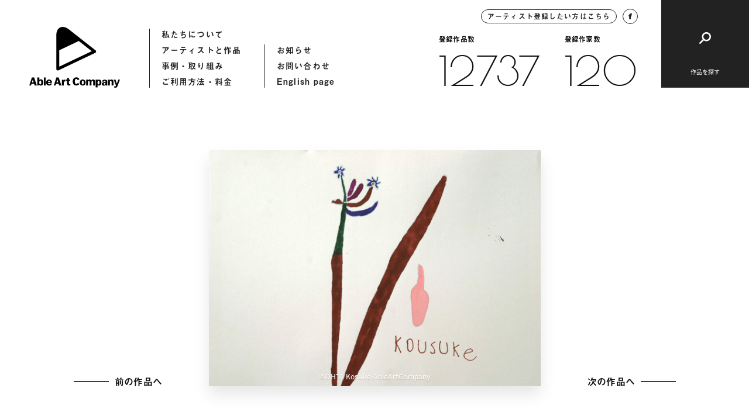

--- FILE ---
content_type: text/html; charset=UTF-8
request_url: https://ableartcom.jp/00008_00120/
body_size: 10205
content:
<!doctype html>
<html>
<head>
  	<meta charset="UTF-8">
	<meta name="viewport" content="width=device-width, initial-scale=1">
	<meta name="format-detection" content="telephone=no">
		<title>00008_00120 「キルタンサス」 | Able Art Company</title>
	<meta property="og:title" content="00008_00120 「キルタンサス」 | Able Art Company">
	<meta property="og:type" content="article">
	<meta property="og:url" content="https://ableartcom.jp/00008_00120/">
	<meta property="og:image" content="https://ableartcom.jp/wp-content/uploads/2021/01/x-img1739.jpg">
	<meta name="description" content="エイブルアート・カンパニーは、障害のある人のアートを、デザインを通して社会に発信する組織です。カンパニーアーティストの作品も公開しています。">
	<meta property="og:locale" content="ja_JP">
	<meta property="og:type" content="article">
	<meta property="og:title" content="00008_00120 「キルタンサス」 | Able Art Company">
	<meta property="og:description" content="エイブルアート・カンパニーは、障害のある人のアートを、デザインを通して社会に発信する組織です。カンパニーアーティストの作品も公開しています。">
	<meta property="og:site_name" content="Able Art Company">
	<meta name="twitter:card" content="summary">
	<meta name="twitter:description" content="エイブルアート・カンパニーは、障害のある人のアートを、デザインを通して社会に発信する組織です。カンパニーアーティストの作品も公開しています。">
	<meta name="twitter:title" content="00008_00120 「キルタンサス」 | Able Art Company">
	<meta name="twitter:image" content="https://ableartcom.jp/wp-content/uploads/2021/01/x-img1739.jpg">
	<link href="https://ableartcom.jp/wp-content/themes/ableart/assets/img/icon/icon.png" rel="apple-touch-icon" sizes="180x180">
	<link rel="shortcut icon" href="https://ableartcom.jp/wp-content/themes/ableart/assets/img/icon/icon.png">
	<script>
	(function(d) {
		var config = {
			kitId: 'rgw8uwr',
			scriptTimeout: 3000,
			async: true
		},
		h=d.documentElement,t=setTimeout(function(){h.className=h.className.replace(/\bwf-loading\b/g,"")+" wf-inactive";},config.scriptTimeout),tk=d.createElement("script"),f=false,s=d.getElementsByTagName("script")[0],a;h.className+=" wf-loading";tk.src='https://use.typekit.net/'+config.kitId+'.js';tk.async=true;tk.onload=tk.onreadystatechange=function(){a=this.readyState;if(f||a&&a!="complete"&&a!="loaded")return;f=true;clearTimeout(t);try{Typekit.load(config)}catch(e){}};s.parentNode.insertBefore(tk,s)
	})(document);
</script>
  <link href="https://fonts.googleapis.com/css2?family=Poiret+One&display=swap" rel="stylesheet">
	<link rel="stylesheet" href="https://ableartcom.jp/wp-content/themes/ableart/assets/css/style.css?20260130-0220">
	<link rel="stylesheet" href="https://ableartcom.jp/wp-content/themes/ableart/assets/slick/slick.css">
	<script type="text/javascript" src="https://ableartcom.jp/wp-content/themes/ableart/assets/js/jquery-3.3.1.min.js"></script>
	<script type="text/javascript" src="https://ableartcom.jp/wp-content/themes/ableart/assets/slick/slick.min.js"></script>
	<script type="text/javascript" src="https://ableartcom.jp/wp-content/themes/ableart/assets/js/layout.js?20260130-0220"></script>
	<link rel='dns-prefetch' href='//s.w.org' />
<link rel="alternate" type="application/rss+xml" title="Able Art Company &raquo; 00008_00120 「キルタンサス」 のコメントのフィード" href="https://ableartcom.jp/00008_00120/feed/" />
		<script type="text/javascript">
			window._wpemojiSettings = {"baseUrl":"https:\/\/s.w.org\/images\/core\/emoji\/13.0.1\/72x72\/","ext":".png","svgUrl":"https:\/\/s.w.org\/images\/core\/emoji\/13.0.1\/svg\/","svgExt":".svg","source":{"concatemoji":"https:\/\/ableartcom.jp\/wp-includes\/js\/wp-emoji-release.min.js?ver=5.6.16"}};
			!function(e,a,t){var n,r,o,i=a.createElement("canvas"),p=i.getContext&&i.getContext("2d");function s(e,t){var a=String.fromCharCode;p.clearRect(0,0,i.width,i.height),p.fillText(a.apply(this,e),0,0);e=i.toDataURL();return p.clearRect(0,0,i.width,i.height),p.fillText(a.apply(this,t),0,0),e===i.toDataURL()}function c(e){var t=a.createElement("script");t.src=e,t.defer=t.type="text/javascript",a.getElementsByTagName("head")[0].appendChild(t)}for(o=Array("flag","emoji"),t.supports={everything:!0,everythingExceptFlag:!0},r=0;r<o.length;r++)t.supports[o[r]]=function(e){if(!p||!p.fillText)return!1;switch(p.textBaseline="top",p.font="600 32px Arial",e){case"flag":return s([127987,65039,8205,9895,65039],[127987,65039,8203,9895,65039])?!1:!s([55356,56826,55356,56819],[55356,56826,8203,55356,56819])&&!s([55356,57332,56128,56423,56128,56418,56128,56421,56128,56430,56128,56423,56128,56447],[55356,57332,8203,56128,56423,8203,56128,56418,8203,56128,56421,8203,56128,56430,8203,56128,56423,8203,56128,56447]);case"emoji":return!s([55357,56424,8205,55356,57212],[55357,56424,8203,55356,57212])}return!1}(o[r]),t.supports.everything=t.supports.everything&&t.supports[o[r]],"flag"!==o[r]&&(t.supports.everythingExceptFlag=t.supports.everythingExceptFlag&&t.supports[o[r]]);t.supports.everythingExceptFlag=t.supports.everythingExceptFlag&&!t.supports.flag,t.DOMReady=!1,t.readyCallback=function(){t.DOMReady=!0},t.supports.everything||(n=function(){t.readyCallback()},a.addEventListener?(a.addEventListener("DOMContentLoaded",n,!1),e.addEventListener("load",n,!1)):(e.attachEvent("onload",n),a.attachEvent("onreadystatechange",function(){"complete"===a.readyState&&t.readyCallback()})),(n=t.source||{}).concatemoji?c(n.concatemoji):n.wpemoji&&n.twemoji&&(c(n.twemoji),c(n.wpemoji)))}(window,document,window._wpemojiSettings);
		</script>
		<style type="text/css">
img.wp-smiley,
img.emoji {
	display: inline !important;
	border: none !important;
	box-shadow: none !important;
	height: 1em !important;
	width: 1em !important;
	margin: 0 .07em !important;
	vertical-align: -0.1em !important;
	background: none !important;
	padding: 0 !important;
}
</style>
	<link rel='stylesheet' id='wp-block-library-css'  href='https://ableartcom.jp/wp-includes/css/dist/block-library/style.min.css?ver=5.6.16' type='text/css' media='all' />
<link rel='stylesheet' id='wp-pagenavi-css'  href='https://ableartcom.jp/wp-content/plugins/wp-pagenavi/pagenavi-css.css?ver=2.70' type='text/css' media='all' />
<link rel="https://api.w.org/" href="https://ableartcom.jp/wp-json/" /><link rel="alternate" type="application/json" href="https://ableartcom.jp/wp-json/wp/v2/posts/3436" /><link rel="EditURI" type="application/rsd+xml" title="RSD" href="https://ableartcom.jp/xmlrpc.php?rsd" />
<link rel="wlwmanifest" type="application/wlwmanifest+xml" href="https://ableartcom.jp/wp-includes/wlwmanifest.xml" /> 
<meta name="generator" content="WordPress 5.6.16" />
<link rel="canonical" href="https://ableartcom.jp/00008_00120/" />
<link rel='shortlink' href='https://ableartcom.jp/?p=3436' />
<link rel="alternate" type="application/json+oembed" href="https://ableartcom.jp/wp-json/oembed/1.0/embed?url=https%3A%2F%2Fableartcom.jp%2F00008_00120%2F" />
<link rel="alternate" type="text/xml+oembed" href="https://ableartcom.jp/wp-json/oembed/1.0/embed?url=https%3A%2F%2Fableartcom.jp%2F00008_00120%2F&#038;format=xml" />
</head>
<body data-rsssl=1>
<header class="underpage">
<div class="header_inner">
	<div class="header_hummenu">
		<button id="humMenuButton" class="hum_menu_button">
			<span></span>
			<span></span>
		</button>
	</div>
	<div class="header_left">
		<a class="logo" href="https://ableartcom.jp/"></a>
		<nav>
			<ul>
				<li><a href="https://ableartcom.jp/about">私たちについて</a></li>
				<li><a href="https://ableartcom.jp/artist">アーティストと作品</a></li>
				<li><a href="https://ableartcom.jp/usecase">事例・取り組み</a></li>
				<li><a href="https://ableartcom.jp/guide">ご利用方法・料金</a></li>
			</ul>
			<ul>
				<li><a href="https://ableartcom.jp/information">お知らせ</a></li>
				<li><a href="https://ableartcom.jp/contact">お問い合わせ</a></li>
				<li><a href="https://ableartcom.jp/en/aboutus">English page</a></li>
			</ul>
		</nav>
	</div><!-- header_left -->
	<div class="header_right">
		<div class="data">
			<div class="btn_round">
				<a class="inquiry" href="https://ableartcom.jp/for-artist">アーティスト登録したい方はこちら</a>
				<a class="facebook" target="_blank" href="https://www.facebook.com/ableartcompany">
					<img src="https://ableartcom.jp/wp-content/themes/ableart/assets/img/common/h_fb.svg">
				</a>
			</div>
			<div class="count">
								<div class="count_item">
					<span class="ttl">登録作品数</span>
					<a href="https://ableartcom.jp/work" class="font_en">12737</a>
				</div>
								<div class="count_item">
					<span class="ttl">登録作家数</span>
					<a href="https://ableartcom.jp/artist" class="font_en">120</a>
				</div>
			</div>
		</div>
		<div class="btn_search">
			<button id="btnSearch"><span class="ttl">作品を探す</span></button>
		</div>
	</div><!-- header_right -->
</div><!-- header_inner -->
</header>
  <article id="workDetail" class="page-work-detail underpage loading">
	<div class="comp-loading-bar"><span></span></div>
	<section class="section-main">
		<div class="section_inner">
			<div class="work_main">
				<div class="comp-arrow-button back">
          <a id="previousLink" style="opacity: 0; pointer-events: none;" href="javascript:void(0);"><span class="text">前の作品へ</span><span class="line"></span></a>
				</div>
				<div class="work_thumb">
					<div id="mainImgBox" class="img_box">
                          <img
                id="mainImg" class="blur"
                src="https://ableartcom.jp/wp-content/uploads/2021/01/x-img1739.jpg"
                srcset="https://ableartcom.jp/wp-content/uploads/2021/01/x-img1739.jpg 1440w, https://ableartcom.jp/wp-content/uploads/2021/01/x-img1739.jpg 768w, https://ableartcom.jp/wp-content/uploads/2021/01/x-img1739.jpg 2048w" sizes="(max-width: 600px) 100vw, 600px"
              >
			         													<span id="credit" class="credit">©OHTA Kosuke/AbleArtCompany</span>
											</div>
				</div>
				<div class="comp-arrow-button next">
          <a id="nextLink" style="opacity: 0; pointer-events: none;" href="javascript:void(0);"><span class="text">次の作品へ</span><span class="line"></span></a>
				</div>
			</div><!-- work_main -->
		</div><!-- section_inner -->
	</section>
	<section class="section-work-detail">
		<div class="section_inner">
			<div class="work_info_flex">
				<div class="work_detail">
					<div class="detail_item">
						<span class="detail_ttl">作品データ</span>
						<div class="detail_content">
							<h1 class="work_id">作品ID：00008_00120 「キルタンサス」</h1>
							<p>2004年 324×420mm サインペン、紙</p>
						</div>
					</div>
          				</div><!-- work_detail -->
				<div class="artist_detail">
										<span class="artist_thumb" style="background-image: url(https://ableartcom.jp/wp-content/uploads/2020/12/0008_ohta_kosuke.jpg)"></span>
					<div class="artist_info">
						<span class="info_ttl">アーティスト</span>
						<h2 class="artist_name">
							<span class="name_en">OHTA Kosuke</span>
							<span class="name_ja">太田 宏介</span>
						</h2>
						<a class="link_txt" href="https://ableartcom.jp/ohta-kosuke/">アーティストのページへ</a>
					</div>
				</div><!-- artist_detail -->
			</div><!-- work_info_flex -->
		</div><!-- section_inner -->
	</section>
	<section class="section-contact comp-section-contact">
	<div class="section_inner">
		<h2 class="contact_ttl">作品使用についてのお問い合わせ</h2>
		<p class="contact_desc"><span>作品の使用を希望される企業の方は</span><span>こちらからお気軽にお問い合わせください。</span></p>
		<div class="contact_button">
			<a href="https://ableartcom.jp//contact"><span>お問い合わせ</span></a>
		</div>
	</div><!-- section_inner -->
</section>
  <section class="section-artist comp-section-artist-link border">
	<div class="section_inner">
		<div class="comp-section-title">
			<h2 class="title">
				<span>関連するアーティスト</span>
			</h2>
			<div class="comp-arrow-button">
				<a href="https://ableartcom.jp/artist">
					<span class="text">アーティスト一覧へ</span>
					<span class="line"></span>
				</a>
			</div>
		</div><!-- comp-section-title -->
		<div class="artist_wrap flex_column2">
			
					<div class="artist_item flex_item effect delayed_effect">
						<div class="img_wrap">
							<a href="https://ableartcom.jp/yonamine-mitsuo/" class="img_box" style="background-image: url(https://ableartcom.jp/wp-content/uploads/2021/01/0073_0022-1.jpeg);"></a>
						</div>
						<div class="txt_wrap">
							<a href="https://ableartcom.jp/yonamine-mitsuo/">
								<span class="name_en">YONAMINE Mitsuo</span>
								<span class="name_ja">与那嶺 光雄</span>
							</a>
						</div>
					</div>
					<div class="artist_item flex_item effect delayed_effect">
						<div class="img_wrap">
							<a href="https://ableartcom.jp/ishida-naruei/" class="img_box" style="background-image: url(https://ableartcom.jp/wp-content/uploads/2021/01/0037_0002.jpg);"></a>
						</div>
						<div class="txt_wrap">
							<a href="https://ableartcom.jp/ishida-naruei/">
								<span class="name_en">ISHIDA Naruei</span>
								<span class="name_ja">石田 匠永</span>
							</a>
						</div>
					</div>		</div><!-- artist_wrap -->
		<div class="comp-arrow-button sp_lower_button">
			<a href="https://ableartcom.jp/artist">
				<span class="text">アーティスト一覧へ</span>
				<span class="line"></span>
			</a>
		</div>
	</div><!-- section_inner -->
</section>
	<section class="section-browse-history comp-section-browse-history">
	<div class="section_inner">
		<div class="comp-section-title white">
			<h2 class="title">
				<span>最近見たアーティストと作品</span>
			</h2>
		</div><!-- comp-section-title -->
		<div class="works-list-col5">
			<p class="no_entry">閲覧履歴はありません</p>		</div><!-- works-list-col5 -->
	</div>
</section>
</article>
<script type="text/javascript">
var currentURL = decodeURI(location.href);
var urlBox = [];
urlBox[0] = "https://ableartcom.jp/00008_00012/";
urlBox[1] = "https://ableartcom.jp/00008_00013/";
urlBox[2] = "https://ableartcom.jp/00008_00014/";
urlBox[3] = "https://ableartcom.jp/00008_00015/";
urlBox[4] = "https://ableartcom.jp/00008_00010/";
urlBox[5] = "https://ableartcom.jp/00008_00009/";
urlBox[6] = "https://ableartcom.jp/00008_00249/";
urlBox[7] = "https://ableartcom.jp/00008_00155/";
urlBox[8] = "https://ableartcom.jp/00008_00145/";
urlBox[9] = "https://ableartcom.jp/00008_00144/";
urlBox[10] = "https://ableartcom.jp/00008_00142/";
urlBox[11] = "https://ableartcom.jp/00008_00140/";
urlBox[12] = "https://ableartcom.jp/00008_00139/";
urlBox[13] = "https://ableartcom.jp/00008_00137/";
urlBox[14] = "https://ableartcom.jp/00008_00241/";
urlBox[15] = "https://ableartcom.jp/00008_00242/";
urlBox[16] = "https://ableartcom.jp/00008_00198/";
urlBox[17] = "https://ableartcom.jp/00008_00197/";
urlBox[18] = "https://ableartcom.jp/00008_00200/";
urlBox[19] = "https://ableartcom.jp/00008_00204/";
urlBox[20] = "https://ableartcom.jp/00008_00178/";
urlBox[21] = "https://ableartcom.jp/00008_00181/";
urlBox[22] = "https://ableartcom.jp/00008_00150/";
urlBox[23] = "https://ableartcom.jp/00008_00093/";
urlBox[24] = "https://ableartcom.jp/00008_00094/";
urlBox[25] = "https://ableartcom.jp/00008_00097/";
urlBox[26] = "https://ableartcom.jp/00008_00099/";
urlBox[27] = "https://ableartcom.jp/00008_00101/";
urlBox[28] = "https://ableartcom.jp/00008_00102/";
urlBox[29] = "https://ableartcom.jp/00008_00104/";
urlBox[30] = "https://ableartcom.jp/00008_00105/";
urlBox[31] = "https://ableartcom.jp/00008_00107/";
urlBox[32] = "https://ableartcom.jp/00008_00115/";
urlBox[33] = "https://ableartcom.jp/00008_00116/";
urlBox[34] = "https://ableartcom.jp/00008_00130/";
urlBox[35] = "https://ableartcom.jp/00008_00119/";
urlBox[36] = "https://ableartcom.jp/00008_00109/";
urlBox[37] = "https://ableartcom.jp/00008_00112/";
urlBox[38] = "https://ableartcom.jp/00008_00092/";
urlBox[39] = "https://ableartcom.jp/00008_00082/";
urlBox[40] = "https://ableartcom.jp/00008_00081/";
urlBox[41] = "https://ableartcom.jp/00008_00088/";
urlBox[42] = "https://ableartcom.jp/00008_00087/";
urlBox[43] = "https://ableartcom.jp/00008_00083/";
urlBox[44] = "https://ableartcom.jp/00008_00090/";
urlBox[45] = "https://ableartcom.jp/00008_00066/";
urlBox[46] = "https://ableartcom.jp/00008_00068/";
urlBox[47] = "https://ableartcom.jp/00008_00245/";
urlBox[48] = "https://ableartcom.jp/00008_00244/";
urlBox[49] = "https://ableartcom.jp/00008_00240/";
urlBox[50] = "https://ableartcom.jp/00008_00230/";
urlBox[51] = "https://ableartcom.jp/00008_00229/";
urlBox[52] = "https://ableartcom.jp/00008_00226/";
urlBox[53] = "https://ableartcom.jp/00008_00218/";
urlBox[54] = "https://ableartcom.jp/00008_00194/";
urlBox[55] = "https://ableartcom.jp/00008_00192/";
urlBox[56] = "https://ableartcom.jp/00008_00189/";
urlBox[57] = "https://ableartcom.jp/0008_0186/";
urlBox[58] = "https://ableartcom.jp/00008_00219/";
urlBox[59] = "https://ableartcom.jp/00008_00221/";
urlBox[60] = "https://ableartcom.jp/00008_00176/";
urlBox[61] = "https://ableartcom.jp/00008_00173/";
urlBox[62] = "https://ableartcom.jp/00008_00169/";
urlBox[63] = "https://ableartcom.jp/00008_00168/";
urlBox[64] = "https://ableartcom.jp/00008_00161/";
urlBox[65] = "https://ableartcom.jp/00008_00159/";
urlBox[66] = "https://ableartcom.jp/00008_00164/";
urlBox[67] = "https://ableartcom.jp/00008_00035/";
urlBox[68] = "https://ableartcom.jp/00008_00021/";
urlBox[69] = "https://ableartcom.jp/00008_00024/";
urlBox[70] = "https://ableartcom.jp/00008_00029/";
urlBox[71] = "https://ableartcom.jp/00008_00039/";
urlBox[72] = "https://ableartcom.jp/00008_00051/";
urlBox[73] = "https://ableartcom.jp/00008_00033/";
urlBox[74] = "https://ableartcom.jp/00008_00046/";
urlBox[75] = "https://ableartcom.jp/00008_00001/";
urlBox[76] = "https://ableartcom.jp/00008_00002/";
urlBox[77] = "https://ableartcom.jp/00008_00003/";
urlBox[78] = "https://ableartcom.jp/00008_00004/";
urlBox[79] = "https://ableartcom.jp/00008_00005/";
urlBox[80] = "https://ableartcom.jp/00008_00006/";
urlBox[81] = "https://ableartcom.jp/00008_00007/";
urlBox[82] = "https://ableartcom.jp/00008_00008/";
urlBox[83] = "https://ableartcom.jp/00008_00011/";
urlBox[84] = "https://ableartcom.jp/00008_00016/";
urlBox[85] = "https://ableartcom.jp/00008_00017/";
urlBox[86] = "https://ableartcom.jp/00008_00018/";
urlBox[87] = "https://ableartcom.jp/00008_00019/";
urlBox[88] = "https://ableartcom.jp/00008_00020/";
urlBox[89] = "https://ableartcom.jp/00008_00022/";
urlBox[90] = "https://ableartcom.jp/00008_00023/";
urlBox[91] = "https://ableartcom.jp/00008_00025/";
urlBox[92] = "https://ableartcom.jp/00008_00026/";
urlBox[93] = "https://ableartcom.jp/00008_00027/";
urlBox[94] = "https://ableartcom.jp/00008_00028/";
urlBox[95] = "https://ableartcom.jp/00008_00030/";
urlBox[96] = "https://ableartcom.jp/00008_00031/";
urlBox[97] = "https://ableartcom.jp/00008_00032/";
urlBox[98] = "https://ableartcom.jp/00008_00034/";
urlBox[99] = "https://ableartcom.jp/00008_00036/";
urlBox[100] = "https://ableartcom.jp/00008_00037/";
urlBox[101] = "https://ableartcom.jp/00008_00038/";
urlBox[102] = "https://ableartcom.jp/00008_00040/";
urlBox[103] = "https://ableartcom.jp/00008_00041/";
urlBox[104] = "https://ableartcom.jp/00008_00042/";
urlBox[105] = "https://ableartcom.jp/00008_00043/";
urlBox[106] = "https://ableartcom.jp/00008_00044/";
urlBox[107] = "https://ableartcom.jp/00008_00045/";
urlBox[108] = "https://ableartcom.jp/00008_00047/";
urlBox[109] = "https://ableartcom.jp/00008_00048/";
urlBox[110] = "https://ableartcom.jp/00008_00049/";
urlBox[111] = "https://ableartcom.jp/00008_00050/";
urlBox[112] = "https://ableartcom.jp/00008_00052/";
urlBox[113] = "https://ableartcom.jp/00008_00053/";
urlBox[114] = "https://ableartcom.jp/00008_00054/";
urlBox[115] = "https://ableartcom.jp/00008_00055/";
urlBox[116] = "https://ableartcom.jp/00008_00056/";
urlBox[117] = "https://ableartcom.jp/00008_00057/";
urlBox[118] = "https://ableartcom.jp/00008_00058/";
urlBox[119] = "https://ableartcom.jp/00008_00059/";
urlBox[120] = "https://ableartcom.jp/00008_00060/";
urlBox[121] = "https://ableartcom.jp/00008_00061/";
urlBox[122] = "https://ableartcom.jp/00008_00062/";
urlBox[123] = "https://ableartcom.jp/00008_00063/";
urlBox[124] = "https://ableartcom.jp/00008_00064/";
urlBox[125] = "https://ableartcom.jp/00008_00065/";
urlBox[126] = "https://ableartcom.jp/0008_0067/";
urlBox[127] = "https://ableartcom.jp/00008_00069/";
urlBox[128] = "https://ableartcom.jp/00008_00070/";
urlBox[129] = "https://ableartcom.jp/00008_00071/";
urlBox[130] = "https://ableartcom.jp/00008_00072/";
urlBox[131] = "https://ableartcom.jp/00008_00073/";
urlBox[132] = "https://ableartcom.jp/00008_00074/";
urlBox[133] = "https://ableartcom.jp/00008_00075/";
urlBox[134] = "https://ableartcom.jp/00008_00076/";
urlBox[135] = "https://ableartcom.jp/00008_00077/";
urlBox[136] = "https://ableartcom.jp/00008_00078/";
urlBox[137] = "https://ableartcom.jp/00008_00079/";
urlBox[138] = "https://ableartcom.jp/00008_00080/";
urlBox[139] = "https://ableartcom.jp/00008_00084/";
urlBox[140] = "https://ableartcom.jp/00008_00085/";
urlBox[141] = "https://ableartcom.jp/00008_00086/";
urlBox[142] = "https://ableartcom.jp/00008_00089/";
urlBox[143] = "https://ableartcom.jp/00008_00091/";
urlBox[144] = "https://ableartcom.jp/00008_00095/";
urlBox[145] = "https://ableartcom.jp/00008_00096/";
urlBox[146] = "https://ableartcom.jp/00008_00098/";
urlBox[147] = "https://ableartcom.jp/00008_00100/";
urlBox[148] = "https://ableartcom.jp/00008_00103/";
urlBox[149] = "https://ableartcom.jp/00008_00106/";
urlBox[150] = "https://ableartcom.jp/00008_00108/";
urlBox[151] = "https://ableartcom.jp/00008_00110/";
urlBox[152] = "https://ableartcom.jp/00008_00111/";
urlBox[153] = "https://ableartcom.jp/00008_00113/";
urlBox[154] = "https://ableartcom.jp/00008_00114/";
urlBox[155] = "https://ableartcom.jp/00008_00117/";
urlBox[156] = "https://ableartcom.jp/00008_00118/";
urlBox[157] = "https://ableartcom.jp/00008_00120/";
urlBox[158] = "https://ableartcom.jp/00008_00121/";
urlBox[159] = "https://ableartcom.jp/00008_00122/";
urlBox[160] = "https://ableartcom.jp/00008_00123/";
urlBox[161] = "https://ableartcom.jp/00008_00124/";
urlBox[162] = "https://ableartcom.jp/00008_00125/";
urlBox[163] = "https://ableartcom.jp/00008_00126/";
urlBox[164] = "https://ableartcom.jp/00008_00127/";
urlBox[165] = "https://ableartcom.jp/00008_00128/";
urlBox[166] = "https://ableartcom.jp/00008_00129/";
urlBox[167] = "https://ableartcom.jp/00008_00131/";
urlBox[168] = "https://ableartcom.jp/00008_00132/";
urlBox[169] = "https://ableartcom.jp/00008_00133/";
urlBox[170] = "https://ableartcom.jp/00008_00134/";
urlBox[171] = "https://ableartcom.jp/00008_00135/";
urlBox[172] = "https://ableartcom.jp/00008_00136/";
urlBox[173] = "https://ableartcom.jp/00008_00138/";
urlBox[174] = "https://ableartcom.jp/00008_00141/";
urlBox[175] = "https://ableartcom.jp/00008_00143/";
urlBox[176] = "https://ableartcom.jp/00008_00146/";
urlBox[177] = "https://ableartcom.jp/00008_00147/";
urlBox[178] = "https://ableartcom.jp/00008_00148/";
urlBox[179] = "https://ableartcom.jp/00008_00149/";
urlBox[180] = "https://ableartcom.jp/00008_00151/";
urlBox[181] = "https://ableartcom.jp/00008_00152/";
urlBox[182] = "https://ableartcom.jp/00008_00153/";
urlBox[183] = "https://ableartcom.jp/00008_00154/";
urlBox[184] = "https://ableartcom.jp/00008_00156/";
urlBox[185] = "https://ableartcom.jp/00008_00157/";
urlBox[186] = "https://ableartcom.jp/00008_00158/";
urlBox[187] = "https://ableartcom.jp/00008_00160/";
urlBox[188] = "https://ableartcom.jp/00008_00162/";
urlBox[189] = "https://ableartcom.jp/00008_00163/";
urlBox[190] = "https://ableartcom.jp/00008_00165/";
urlBox[191] = "https://ableartcom.jp/00008_00166/";
urlBox[192] = "https://ableartcom.jp/00008_00167/";
urlBox[193] = "https://ableartcom.jp/00008_00170/";
urlBox[194] = "https://ableartcom.jp/00008_00171/";
urlBox[195] = "https://ableartcom.jp/00008_00172/";
urlBox[196] = "https://ableartcom.jp/00008_00174/";
urlBox[197] = "https://ableartcom.jp/00008_00175/";
urlBox[198] = "https://ableartcom.jp/00008_00177/";
urlBox[199] = "https://ableartcom.jp/00008_00179/";
urlBox[200] = "https://ableartcom.jp/00008_00180/";
urlBox[201] = "https://ableartcom.jp/00008_00182/";
urlBox[202] = "https://ableartcom.jp/00008_00183/";
urlBox[203] = "https://ableartcom.jp/00008_00184/";
urlBox[204] = "https://ableartcom.jp/00008_00185/";
urlBox[205] = "https://ableartcom.jp/00008_00187/";
urlBox[206] = "https://ableartcom.jp/00008_00188/";
urlBox[207] = "https://ableartcom.jp/00008_00190/";
urlBox[208] = "https://ableartcom.jp/00008_00191/";
urlBox[209] = "https://ableartcom.jp/00008_00193/";
urlBox[210] = "https://ableartcom.jp/00008_00195/";
urlBox[211] = "https://ableartcom.jp/00008_00196/";
urlBox[212] = "https://ableartcom.jp/00008_00199/";
urlBox[213] = "https://ableartcom.jp/00008_00201/";
urlBox[214] = "https://ableartcom.jp/00008_00202/";
urlBox[215] = "https://ableartcom.jp/00008_00203/";
urlBox[216] = "https://ableartcom.jp/00008_00205/";
urlBox[217] = "https://ableartcom.jp/00008_00206/";
urlBox[218] = "https://ableartcom.jp/00008_00207/";
urlBox[219] = "https://ableartcom.jp/0008_0208/";
urlBox[220] = "https://ableartcom.jp/00008_00209/";
urlBox[221] = "https://ableartcom.jp/00008_00210/";
urlBox[222] = "https://ableartcom.jp/00008_00211/";
urlBox[223] = "https://ableartcom.jp/00008_00212/";
urlBox[224] = "https://ableartcom.jp/00008_00213/";
urlBox[225] = "https://ableartcom.jp/00008_00214/";
urlBox[226] = "https://ableartcom.jp/00008_00215/";
urlBox[227] = "https://ableartcom.jp/00008_00216/";
urlBox[228] = "https://ableartcom.jp/00008_00217/";
urlBox[229] = "https://ableartcom.jp/00008_00220/";
urlBox[230] = "https://ableartcom.jp/00008_00222/";
urlBox[231] = "https://ableartcom.jp/00008_00223/";
urlBox[232] = "https://ableartcom.jp/00008_00224/";
urlBox[233] = "https://ableartcom.jp/00008_00225/";
urlBox[234] = "https://ableartcom.jp/00008_00227/";
urlBox[235] = "https://ableartcom.jp/00008_00228/";
urlBox[236] = "https://ableartcom.jp/00008_00231/";
urlBox[237] = "https://ableartcom.jp/00008_00232/";
urlBox[238] = "https://ableartcom.jp/00008_00233/";
urlBox[239] = "https://ableartcom.jp/00008_00234/";
urlBox[240] = "https://ableartcom.jp/00008_00235/";
urlBox[241] = "https://ableartcom.jp/00008_00236/";
urlBox[242] = "https://ableartcom.jp/00008_00237/";
urlBox[243] = "https://ableartcom.jp/00008_00238/";
urlBox[244] = "https://ableartcom.jp/00008_00239/";
urlBox[245] = "https://ableartcom.jp/00008_00243/";
urlBox[246] = "https://ableartcom.jp/00008_00246/";
urlBox[247] = "https://ableartcom.jp/00008_00247/";
urlBox[248] = "https://ableartcom.jp/00008_00248/";
urlBox[249] = "https://ableartcom.jp/00008_00356/";
urlBox[250] = "https://ableartcom.jp/00008_00357/";
urlBox[251] = "https://ableartcom.jp/00008_00358/";
urlBox[252] = "https://ableartcom.jp/00008_00359/";
urlBox[253] = "https://ableartcom.jp/00008_00360/";
urlBox[254] = "https://ableartcom.jp/00008_00362/";
urlBox[255] = "https://ableartcom.jp/00008_00363/";
urlBox[256] = "https://ableartcom.jp/00008_00364/";
urlBox[257] = "https://ableartcom.jp/00008_00365/";
urlBox[258] = "https://ableartcom.jp/00008_00366/";
urlBox[259] = "https://ableartcom.jp/00008_00367/";
urlBox[260] = "https://ableartcom.jp/00008_00368/";
urlBox[261] = "https://ableartcom.jp/00008_00369/";
urlBox[262] = "https://ableartcom.jp/00008_00370/";
urlBox[263] = "https://ableartcom.jp/00008_00371/";
urlBox[264] = "https://ableartcom.jp/00008_00372/";
urlBox[265] = "https://ableartcom.jp/00008_00373/";
urlBox[266] = "https://ableartcom.jp/00008_00374/";
urlBox[267] = "https://ableartcom.jp/00008_00375/";
urlBox[268] = "https://ableartcom.jp/00008_00376/";
urlBox[269] = "https://ableartcom.jp/00008_00377/";
urlBox[270] = "https://ableartcom.jp/00008_00378/";
urlBox[271] = "https://ableartcom.jp/00008_00379/";
urlBox[272] = "https://ableartcom.jp/00008_00380/";
urlBox[273] = "https://ableartcom.jp/00008_00381/";
urlBox[274] = "https://ableartcom.jp/00008_00382/";
urlBox[275] = "https://ableartcom.jp/00008_00383/";
urlBox[276] = "https://ableartcom.jp/00008_00384/";
urlBox[277] = "https://ableartcom.jp/00008_00385/";
urlBox[278] = "https://ableartcom.jp/00008_00386/";
urlBox[279] = "https://ableartcom.jp/00008_00387/";
urlBox[280] = "https://ableartcom.jp/00008_00388/";
urlBox[281] = "https://ableartcom.jp/00008_00389/";
urlBox[282] = "https://ableartcom.jp/00008_00390/";
urlBox[283] = "https://ableartcom.jp/00008_00391/";
urlBox[284] = "https://ableartcom.jp/00008_00392/";
urlBox[285] = "https://ableartcom.jp/00008_00393/";
urlBox[286] = "https://ableartcom.jp/00008_00394/";
urlBox[287] = "https://ableartcom.jp/00008_00395/";
urlBox[288] = "https://ableartcom.jp/00008_00396/";
urlBox[289] = "https://ableartcom.jp/00008_00397/";
urlBox[290] = "https://ableartcom.jp/00008_00398/";
urlBox[291] = "https://ableartcom.jp/00008_00399/";
urlBox[292] = "https://ableartcom.jp/00008_00400/";
urlBox[293] = "https://ableartcom.jp/00008_00401/";
urlBox[294] = "https://ableartcom.jp/00008_00402/";
urlBox[295] = "https://ableartcom.jp/00008_00403/";
urlBox[296] = "https://ableartcom.jp/00008_00404/";
urlBox[297] = "https://ableartcom.jp/00008_00405/";
urlBox[298] = "https://ableartcom.jp/00008_00406/";
urlBox[299] = "https://ableartcom.jp/00008_00407/";
urlBox[300] = "https://ableartcom.jp/00008_00408/";
urlBox[301] = "https://ableartcom.jp/00008_00409/";
urlBox[302] = "https://ableartcom.jp/00008_00410/";
urlBox[303] = "https://ableartcom.jp/00008_00411/";
urlBox[304] = "https://ableartcom.jp/00008_00412/";
urlBox[305] = "https://ableartcom.jp/00008_00413/";
urlBox[306] = "https://ableartcom.jp/00008_00414/";
urlBox[307] = "https://ableartcom.jp/00008_00415/";
urlBox[308] = "https://ableartcom.jp/00008_00416/";
urlBox[309] = "https://ableartcom.jp/00008_00417/";
urlBox[310] = "https://ableartcom.jp/00008_00418/";
urlBox[311] = "https://ableartcom.jp/00008_00419/";
urlBox[312] = "https://ableartcom.jp/00008_00420/";
urlBox[313] = "https://ableartcom.jp/00008_00421/";
urlBox[314] = "https://ableartcom.jp/00008_00422/";
urlBox[315] = "https://ableartcom.jp/00008_00423/";
urlBox[316] = "https://ableartcom.jp/00008_00424/";
urlBox[317] = "https://ableartcom.jp/00008_00425/";
urlBox[318] = "https://ableartcom.jp/00008_00426/";
urlBox[319] = "https://ableartcom.jp/00008_00427/";
urlBox[320] = "https://ableartcom.jp/00008_00428/";
urlBox[321] = "https://ableartcom.jp/00008_00429/";
urlBox[322] = "https://ableartcom.jp/00008_00430/";
urlBox[323] = "https://ableartcom.jp/00008_00431/";
urlBox[324] = "https://ableartcom.jp/00008_00432/";
urlBox[325] = "https://ableartcom.jp/00008_00433/";
urlBox[326] = "https://ableartcom.jp/00008_00434/";
urlBox[327] = "https://ableartcom.jp/00008_00435/";
urlBox[328] = "https://ableartcom.jp/00008_00436/";
urlBox[329] = "https://ableartcom.jp/00008_00437/";
urlBox[330] = "https://ableartcom.jp/00008_00438/";
urlBox[331] = "https://ableartcom.jp/00008_00439/";
urlBox[332] = "https://ableartcom.jp/00008_00440/";
urlBox[333] = "https://ableartcom.jp/00008_00441/";
urlBox[334] = "https://ableartcom.jp/00008_00442/";
urlBox[335] = "https://ableartcom.jp/00008_00443/";
urlBox[336] = "https://ableartcom.jp/00008_00444/";
urlBox[337] = "https://ableartcom.jp/00008_00445/";
urlBox[338] = "https://ableartcom.jp/00008_00446/";
urlBox[339] = "https://ableartcom.jp/00008_00447/";
urlBox[340] = "https://ableartcom.jp/00008_00448/";
urlBox[341] = "https://ableartcom.jp/00008_00250/";
urlBox[342] = "https://ableartcom.jp/00008_00251/";
urlBox[343] = "https://ableartcom.jp/00008_00252/";
urlBox[344] = "https://ableartcom.jp/00008_00253/";
urlBox[345] = "https://ableartcom.jp/00008_00254/";
urlBox[346] = "https://ableartcom.jp/00008_00255/";
urlBox[347] = "https://ableartcom.jp/00008_00256/";
urlBox[348] = "https://ableartcom.jp/00008_00257/";
urlBox[349] = "https://ableartcom.jp/00008_00258/";
urlBox[350] = "https://ableartcom.jp/00008_00259/";
urlBox[351] = "https://ableartcom.jp/00008_00260/";
urlBox[352] = "https://ableartcom.jp/00008_00261/";
urlBox[353] = "https://ableartcom.jp/00008_00262/";
urlBox[354] = "https://ableartcom.jp/00008_00263/";
urlBox[355] = "https://ableartcom.jp/00008_00264/";
urlBox[356] = "https://ableartcom.jp/00008_00265/";
urlBox[357] = "https://ableartcom.jp/00008_00266/";
urlBox[358] = "https://ableartcom.jp/00008_00267/";
urlBox[359] = "https://ableartcom.jp/00008_00268/";
urlBox[360] = "https://ableartcom.jp/00008_00269/";
urlBox[361] = "https://ableartcom.jp/00008_00270/";
urlBox[362] = "https://ableartcom.jp/00008_00271/";
urlBox[363] = "https://ableartcom.jp/00008_00272/";
urlBox[364] = "https://ableartcom.jp/00008_00273/";
urlBox[365] = "https://ableartcom.jp/00008_00274/";
urlBox[366] = "https://ableartcom.jp/00008_00275/";
urlBox[367] = "https://ableartcom.jp/00008_00276/";
urlBox[368] = "https://ableartcom.jp/00008_00277/";
urlBox[369] = "https://ableartcom.jp/00008_00278/";
urlBox[370] = "https://ableartcom.jp/00008_00279/";
urlBox[371] = "https://ableartcom.jp/00008_00280/";
urlBox[372] = "https://ableartcom.jp/00008_00281/";
urlBox[373] = "https://ableartcom.jp/00008_00282/";
urlBox[374] = "https://ableartcom.jp/00008_00283/";
urlBox[375] = "https://ableartcom.jp/00008_00284/";
urlBox[376] = "https://ableartcom.jp/00008_00285/";
urlBox[377] = "https://ableartcom.jp/00008_00286/";
urlBox[378] = "https://ableartcom.jp/00008_00287/";
urlBox[379] = "https://ableartcom.jp/00008_00288/";
urlBox[380] = "https://ableartcom.jp/00008_00289/";
urlBox[381] = "https://ableartcom.jp/00008_00290/";
urlBox[382] = "https://ableartcom.jp/00008_00291/";
urlBox[383] = "https://ableartcom.jp/00008_00292/";
urlBox[384] = "https://ableartcom.jp/00008_00293/";
urlBox[385] = "https://ableartcom.jp/00008_00294/";
urlBox[386] = "https://ableartcom.jp/00008_00295/";
urlBox[387] = "https://ableartcom.jp/00008_00296/";
urlBox[388] = "https://ableartcom.jp/00008_00297/";
urlBox[389] = "https://ableartcom.jp/00008_00298/";
urlBox[390] = "https://ableartcom.jp/00008_00299/";
urlBox[391] = "https://ableartcom.jp/00008_00300/";
urlBox[392] = "https://ableartcom.jp/00008_00301/";
urlBox[393] = "https://ableartcom.jp/00008_00302/";
urlBox[394] = "https://ableartcom.jp/00008_00303/";
urlBox[395] = "https://ableartcom.jp/00008_00304/";
urlBox[396] = "https://ableartcom.jp/00008_00305/";
urlBox[397] = "https://ableartcom.jp/00008_00306/";
urlBox[398] = "https://ableartcom.jp/00008_00307/";
urlBox[399] = "https://ableartcom.jp/00008_00309/";
urlBox[400] = "https://ableartcom.jp/00008_00310/";
urlBox[401] = "https://ableartcom.jp/00008_00311/";
urlBox[402] = "https://ableartcom.jp/00008_00312/";
urlBox[403] = "https://ableartcom.jp/00008_00313/";
urlBox[404] = "https://ableartcom.jp/00008_00314/";
urlBox[405] = "https://ableartcom.jp/00008_00315/";
urlBox[406] = "https://ableartcom.jp/00008_00316/";
urlBox[407] = "https://ableartcom.jp/00008_00317/";
urlBox[408] = "https://ableartcom.jp/00008_00318/";
urlBox[409] = "https://ableartcom.jp/00008_00319/";
urlBox[410] = "https://ableartcom.jp/00008_00320/";
urlBox[411] = "https://ableartcom.jp/00008_00321/";
urlBox[412] = "https://ableartcom.jp/00008_00322/";
urlBox[413] = "https://ableartcom.jp/00008_00323/";
urlBox[414] = "https://ableartcom.jp/00008_00324/";
urlBox[415] = "https://ableartcom.jp/00008_00325/";
urlBox[416] = "https://ableartcom.jp/00008_00326/";
urlBox[417] = "https://ableartcom.jp/00008_00327/";
urlBox[418] = "https://ableartcom.jp/00008_00328/";
urlBox[419] = "https://ableartcom.jp/00008_00329/";
urlBox[420] = "https://ableartcom.jp/00008_00330/";
urlBox[421] = "https://ableartcom.jp/00008_00331/";
urlBox[422] = "https://ableartcom.jp/00008_00332/";
urlBox[423] = "https://ableartcom.jp/00008_00333/";
urlBox[424] = "https://ableartcom.jp/00008_00334/";
urlBox[425] = "https://ableartcom.jp/00008_00335/";
urlBox[426] = "https://ableartcom.jp/00008_00336/";
urlBox[427] = "https://ableartcom.jp/00008_00337/";
urlBox[428] = "https://ableartcom.jp/00008_00338/";
urlBox[429] = "https://ableartcom.jp/00008_00339/";
urlBox[430] = "https://ableartcom.jp/00008_00340/";
urlBox[431] = "https://ableartcom.jp/00008_00341/";
urlBox[432] = "https://ableartcom.jp/00008_00342/";
urlBox[433] = "https://ableartcom.jp/00008_00343/";
urlBox[434] = "https://ableartcom.jp/00008_00344/";
urlBox[435] = "https://ableartcom.jp/00008_00345/";
urlBox[436] = "https://ableartcom.jp/00008_00346/";
urlBox[437] = "https://ableartcom.jp/00008_00347/";
urlBox[438] = "https://ableartcom.jp/00008_00348/";
urlBox[439] = "https://ableartcom.jp/00008_00349/";
urlBox[440] = "https://ableartcom.jp/00008_00350/";
urlBox[441] = "https://ableartcom.jp/00008_00351/";
urlBox[442] = "https://ableartcom.jp/00008_00352/";
urlBox[443] = "https://ableartcom.jp/00008_00353/";
urlBox[444] = "https://ableartcom.jp/00008_00354/";
urlBox[445] = "https://ableartcom.jp/00008_00355/";
urlBox[446] = "https://ableartcom.jp/00008_00449/";
urlBox[447] = "https://ableartcom.jp/00008_00450/";
urlBox[448] = "https://ableartcom.jp/00008_00451/";
urlBox[449] = "https://ableartcom.jp/00008_00452/";
urlBox[450] = "https://ableartcom.jp/00008_00453/";
urlBox[451] = "https://ableartcom.jp/00008_00454/";
urlBox[452] = "https://ableartcom.jp/00008_00455/";
urlBox[453] = "https://ableartcom.jp/00008_00456/";
  var currentNum = urlBox.indexOf(currentURL);
  var previousNum = currentNum - 1;
  var nextNum = currentNum + 1;
  console.log('currentURL:' + currentURL);
  console.log('currentNum:' + currentNum);
  if(urlBox[previousNum] != undefined && urlBox[previousNum].length > 1){
    $('#previousLink').attr('href', urlBox[previousNum]);
    $('#previousLink').attr('style', '');
  }
  if(urlBox[nextNum] != undefined && urlBox[nextNum].length > 1){
    $('#nextLink').attr('href', urlBox[nextNum]);
    $('#nextLink').attr('style', '');
  }
</script>
<div id="fixedHeader" class="comp-fixed-header">
	<div class="header_inner">
		<div class="header_left">
			<a class="logo" href="https://ableartcom.jp/"></a>
			<nav>
				<ul>
					<li><a href="https://ableartcom.jp/about">私たちについて</a></li>
					<li><a href="https://ableartcom.jp/artist">アーティストと作品</a></li>
					<li><a href="https://ableartcom.jp/usecase">作品の使用事例</a></li>
					<li><a href="https://ableartcom.jp/guide">ご利用方法・料金</a></li>
				</ul>
				<ul>
					<li><a href="https://ableartcom.jp/information">お知らせ</a></li>
					<li><a href="https://ableartcom.jp/contact">お問い合わせ</a></li>
					<li><a href="https://ableartcom.jp/en/aboutus">English page</a></li>
				</ul>
			</nav>
		</div><!-- header_left -->
		<div class="header_right">
			<div class="data">
				<div class="btn_round">
					<a class="inquiry" href="https://ableartcom.jp/for-artist">アーティスト登録したい方はこちら</a>
					<a class="facebook" target="_blank" href="https://www.facebook.com/ableartcompany">
						<img src="https://ableartcom.jp/wp-content/themes/ableart/assets/img/common/h_fb.svg">
					</a>
				</div>
			</div>
			<div class="btn_search">
				<button id="btnSearch02"></button>
			</div>
		</div><!-- header_right -->
	</div><!-- header_inner -->
</div><!-- comp-fixed-header -->
<div id="searchHummenu" class="search-hummenu">
	<button id="humClose" class="hum_close"></button>
	<span class="hum_sp_ttl">作品を探す</span>
	<div class="search_inner">
		<div class="height_adjust"></div>
		<div class="content">
			<div class="search_upper flex_column2">
				<div class="search_box flex_item fade_box">
					<button class="search_ttl"><span>モチーフ</span></button>
					<div class="search_toggle">
						<div class="toggle_inner">
							<div class="search_item">
  <a class="parent" href="https://ableartcom.jp//category/people/">人物</a>
</div>
<div class="search_item">
  <a class="parent" href="https://ableartcom.jp//category/food/">食べ物</a>
</div>
<div class="search_item">
  <a class="parent" href="https://ableartcom.jp//category/typography/">文字</a>
</div>
<div class="search_item">
  <a class="parent" href="https://ableartcom.jp//category/animal/">動物(生き物)</a>
  <div class="child">
    <a href="https://ableartcom.jp/category/animal/bird/">鳥</a>
    <a href="https://ableartcom.jp/category/animal/cat/">猫</a>
    <a href="https://ableartcom.jp/category/animal/other-animal/">その他の動物</a>
  </div>
</div>
<div class="search_item">
  <a class="parent" href="https://ableartcom.jp/category/animal/nature-scene">自然・風景</a>
  <div class="child">
    <a href="https://ableartcom.jp/category/animal/nature-scene/flower">花</a>
    <a href="https://ableartcom.jp/category/animal/nature-scene/plant">植物</a>
    <a href="https://ableartcom.jp/category/animal/nature-scene/scene">風景</a>
    <a href="https://ableartcom.jp/category/animal/nature-scene/other-scene">その他の風景</a>
  </div>
</div>
<div class="search_item">
  <a class="parent" href="https://ableartcom.jp/category/season/">季節</a>
  <div class="child">
    <a href="https://ableartcom.jp/category/season/spring">春</a>
    <a href="https://ableartcom.jp/category/season/summer">夏</a>
    <a href="https://ableartcom.jp/category/season/autumn">秋</a>
    <a href="https://ableartcom.jp/category/season/winter">冬</a>
  </div>
</div>
						</div>
					</div><!-- search_toggle -->
				</div><!-- search_box -->
				<div class="search_box flex_item fade_box">
					<button class="search_ttl"><span>イメージ・画風</span></button>
					<div class="search_toggle">
						<div class="toggle_inner">
							<div class="search_item">
  <a class="parent" href="https://ableartcom.jp/image/abstract/">抽象</a>
</div>
<div class="search_item">
  <a class="parent" href="https://ableartcom.jp/image/cute">キュート</a>
</div>
<div class="search_item">
  <a class="parent" href="https://ableartcom.jp/image/line">線画</a>
</div>
<div class="search_item">
  <a class="parent" href="https://ableartcom.jp/image/fantasic">ファンタジック</a>
</div>
<div class="search_item">
  <a class="parent" href="https://ableartcom.jp/image/pop">ポップ</a>
</div>
<div class="search_item">
  <a class="parent" href="https://ableartcom.jp/image/stylish">スタイリッシュ</a>
</div>
<div class="search_item column4">
  <a class="parent" href="https://ableartcom.jp/image/colorful">カラフル</a>
</div>
<div class="search_item column4">
  <a class="parent" href="https://ableartcom.jp/image/warm-colors">暖色</a>
</div>
<div class="search_item column4">
  <a class="parent" href="https://ableartcom.jp/image/cool-colors">寒色</a>
</div>
<div class="search_item column4">
  <a class="parent" href="https://ableartcom.jp/image/monotone">モノトーン</a>
</div>
						</div>
					</div><!-- search_toggle -->
				</div><!-- search_box -->
			</div><!-- search_upper -->
			<div class="search_middle">
				<div class="search_box flex_item fade_box">
					<button class="search_ttl"><span>都道府県(出身・在住など)</span></button>
					<div class="search_toggle">
						<div class="toggle_inner">
							<div class="pref_list">
								<a href="https://ableartcom.jp/birth-place/hokkaido">北海道</a>
<a href="https://ableartcom.jp/birth-place/aomori">青森県</a>
<a href="https://ableartcom.jp/birth-place/iwate">岩手県</a>
<a href="https://ableartcom.jp/birth-place/miyagi">宮城県</a>
<a href="https://ableartcom.jp/birth-place/akita">秋田県</a>
<a href="https://ableartcom.jp/birth-place/yamagata">山形県</a>
<a href="https://ableartcom.jp/birth-place/fukushima">福島県</a>
<a href="https://ableartcom.jp/birth-place/ibaraki">茨城県</a>
<a href="https://ableartcom.jp/birth-place/tochigi">栃木県</a>
<a href="https://ableartcom.jp/birth-place/gunma">群馬県</a>
<a href="https://ableartcom.jp/birth-place/saitama">埼玉県</a>
<a href="https://ableartcom.jp/birth-place/chiba">千葉県</a>
<a href="https://ableartcom.jp/birth-place/tokyo">東京都</a>
<a href="https://ableartcom.jp/birth-place/kanagawa">神奈川県</a>
<a href="https://ableartcom.jp/birth-place/niigata">新潟県</a>
<a href="https://ableartcom.jp/birth-place/toyama">富山県</a>
<a href="https://ableartcom.jp/birth-place/ishikawa">石川県</a>
<a href="https://ableartcom.jp/birth-place/fukui">福井県</a>
<a href="https://ableartcom.jp/birth-place/yamanashi">山梨県</a>
<a href="https://ableartcom.jp/birth-place/nagano">長野県</a>
<a href="https://ableartcom.jp/birth-place/gifu">岐阜県</a>
<a href="https://ableartcom.jp/birth-place/shizuoka">静岡県</a>
<a href="https://ableartcom.jp/birth-place/aichi">愛知県</a>
<a href="https://ableartcom.jp/birth-place/mie">三重県</a>
<a href="https://ableartcom.jp/birth-place/shiga">滋賀県</a>
<a href="https://ableartcom.jp/birth-place/kyoto">京都府</a>
<a href="https://ableartcom.jp/birth-place/osaka">大阪府</a>
<a href="https://ableartcom.jp/birth-place/hyogo">兵庫県</a>
<a href="https://ableartcom.jp/birth-place/nara">奈良県</a>
<a href="https://ableartcom.jp/birth-place/wakayama">和歌山県</a>
<a href="https://ableartcom.jp/birth-place/tottori">鳥取県</a>
<a href="https://ableartcom.jp/birth-place/shimane">島根県</a>
<a href="https://ableartcom.jp/birth-place/okayama">岡山県</a>
<a href="https://ableartcom.jp/birth-place/hiroshima">広島県</a>
<a href="https://ableartcom.jp/birth-place/yamaguchi">山口県</a>
<a href="https://ableartcom.jp/birth-place/tokushima">徳島県</a>
<a href="https://ableartcom.jp/birth-place/kagawa">香川県</a>
<a href="https://ableartcom.jp/birth-place/ehime">愛媛県</a>
<a href="https://ableartcom.jp/birth-place/kochi">高知県</a>
<a href="https://ableartcom.jp/birth-place/fukuoka">福岡県</a>
<a href="https://ableartcom.jp/birth-place/saga">佐賀県</a>
<a href="https://ableartcom.jp/birth-place/nagasaki">長崎県</a>
<a href="https://ableartcom.jp/birth-place/kumamoto">熊本県</a>
<a href="https://ableartcom.jp/birth-place/oita">大分県</a>
<a href="https://ableartcom.jp/birth-place/miyazaki">宮崎県</a>
<a href="https://ableartcom.jp/birth-place/kagoshima">鹿児島県</a>
<a href="https://ableartcom.jp/birth-place/okinawa">沖縄県</a>
							</div>
						</div>
					</div><!-- search_toggle -->
				</div><!-- search_box -->
			</div><!-- search_middle -->
			<div class="search_lower">
				<div class="keyword_flex fade_box">
					<span class="key_ttl">キーワードから探す</span>
					<div id="headerSearchButton" class="key_input function-search">
						<input type="text" name="keyword" placeholder="キーワードを入れて検索">
						<button id="" class="search_submit">検索</button>
					</div>
				</div>
				<div class="links_wrap fade_box">
					<div class="comp-arrow-button white">
						<a href="https://ableartcom.jp/artist">
							<span class="text">アーティスト一覧へ</span>
							<span class="line"></span>
						</a>
					</div>
					<div class="comp-arrow-button white">
						<a href="https://ableartcom.jp/work">
							<span class="text">作品一覧へ</span>
							<span class="line"></span>
						</a>
					</div>
				</div>
			</div><!-- search_lower -->
		</div><!-- content -->
	</div><!-- search_inner -->
</div><!-- search-hummenu -->
<div id="menuHum" class="menu_hum">
	<button id="humClose2" class="hum_close"></button>
	<div class="search_inner">
		<div class="height_adjust"></div>
		<div class="content">
			<nav>
				<ul class="fade_box">
					<li><a href="https://ableartcom.jp/about">私たちについて</a></li>
					<li><a href="https://ableartcom.jp/artist">アーティストと作品</a></li>
					<li><a href="https://ableartcom.jp/usecase">作品の使用事例</a></li>
					<li><a href="https://ableartcom.jp/guide">ご利用方法・料金</a></li>
				</ul>
				<ul class="fade_box">
					<li><a href="https://ableartcom.jp/information">お知らせ</a></li>
					<li><a href="https://ableartcom.jp/contact">お問い合わせ</a></li>
					<li><a href="https://ableartcom.jp/en/aboutus">English page</a></li>
				</ul>
				<ul class="full fade_box">
					<li><a class="inquiry" href="https://ableartcom.jp/for-artist">アーティスト登録したい方はこちら</a></li>
				</ul>
			</nav>
			<div class="menu_lower">
				<div class="facebook fade_box">
					<a target="_blank" href="https://www.facebook.com/ableartcompany">
						<img src="https://ableartcom.jp/wp-content/themes/ableart/assets/img/common/h_fb.svg">
					</a>
				</div>
				<div class="count fade_box">
					<div class="count_item">
						<span class="ttl">登録作品数</span>
												<a href="https://ableartcom.jp/work" class="font_en">12737</a>
					</div>
					<div class="count_item">
						<span class="ttl">登録作家数</span>
												<a href="https://ableartcom.jp/artist" class="font_en">120</a>
					</div>
				</div>
			</div><!-- menu_lower -->
		</div><!-- content -->
	</div><!-- search_inner -->
</div><!-- menu_hum -->
<footer class="footer">
  <div class="footer_inner">
    <div class="footer_office">
      <span class="ofice_ttl">事務局</span>
              <div class="office_item">
          <span class="title">本部事務局</span>
          <div class="contents">
            <p>〒630-8044<span>奈良県奈良市六条西3-25-4</span><span>一般財団法人たんぽぽの家内</span></p>            <p>Tel：0742-43-7055　Fax：0742-49-5501</p>
          </div>
        </div>
                <div class="office_item">
          <span class="title">東北事務局</span>
          <div class="contents">
            <p>〒980-0011 <span>宮城県仙台市青葉区上杉4-1-50</span></p>
<p>NPO法人エイブル・アート・ジャパン内</p>            <p><p>Tel：070-5328-4208　Fax：022-774-1576</p></p>
          </div>
        </div>
                <div class="office_item">
          <span class="title">東京事務局</span>
          <div class="contents">
            <p>〒108-0074<span>東京都港区高輪2-15-24</span><span>三愛ビル竹館2階203号</span></p>
<p>NPO法人エイブル・アート・ジャパン内</p>            <p><p>Tel：03-6277-2802</p>
          </div>
        </div>
                <div class="office_item">
          <span class="title">関西事務局</span>
          <div class="contents">
            <p>〒639-0231<span>奈良県香芝市下田西 2-8-1</span><span>Good Job! センター香芝内</span></p>            <p>Tel：0745-44-8229　Fax：0745-44-8230</p>
          </div>
        </div>
                <div class="office_item">
          <span class="title">九州事務局</span>
          <div class="contents">
            <p>〒815-0041<span>福岡県福岡市南区野間 3-19-26</span><span>NPO 法人まる内</span></p>            <p>Tel：092-562-8684　Fax：092-562-8688</p>
          </div>
        </div>
            </div><!-- footer_office -->
    <div class="footer_lower">
      <div class="store_link">
        <a target="_blank" href="https://goodjob-online.com/eccube/html/">
          <span>障害のある人とのモノづくり・</span>
          <span>コトづくりから生まれた魅力的な商品</span>
          <span class="img_wrap">
            <img src="https://ableartcom.jp/wp-content/themes/ableart/assets/img/common/store_logo.svg">
          </span>
        </a>
      </div>
      <p class="copyright"><a href="https://ableartcom.jp/privacy-policy">プライバシーポリシー</a>　© Able Art Company</p>
    </div>
  </div><!-- footer_inner -->
  <div id="returnTop" class="return_top">
    <button><span class="line"></span><span class="text">Pagetop</span></button>
  </div>
</footer>
<script type='text/javascript' src='https://ableartcom.jp/wp-includes/js/wp-embed.min.js?ver=5.6.16' id='wp-embed-js'></script>
</body>
</html>


--- FILE ---
content_type: image/svg+xml
request_url: https://ableartcom.jp/wp-content/themes/ableart/assets/img/common/h_search.svg
body_size: 212
content:
<svg xmlns="http://www.w3.org/2000/svg" width="20.009" height="19.981" viewBox="0 0 20.009 19.981">
  <path id="長方形_5" data-name="長方形 5" d="M1355.365,74.6a1.289,1.289,0,0,1,0-1.825l5.557-5.549a7.75,7.75,0,1,1,1.827,1.825l-5.557,5.55a1.294,1.294,0,0,1-1.827,0Zm8.222-15.511a5.172,5.172,0,1,0,3.655-1.512A5.129,5.129,0,0,0,1363.587,59.091Z" transform="translate(-1354.986 -54.998)" fill="#fff"/>
</svg>
